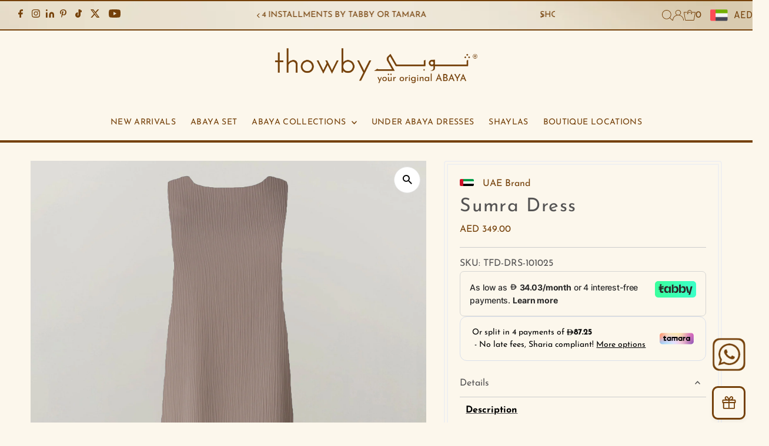

--- FILE ---
content_type: text/css; charset=utf-8
request_url: https://fonts.soundestlink.com/fonts/css/Recursive:ital,wght@0,400;0,700;1,400;1,700&display=swap?useAliasing=true
body_size: 13
content:
@font-face {
  font-family: 'RecursiveOmnisend';
  font-style: normal;
  font-weight: 400;
  font-display: swap;
  src: url(https://fonts.soundestlink.com/fonts/static/[base64]) format('woff');
}
@font-face {
  font-family: 'RecursiveOmnisend';
  font-style: normal;
  font-weight: 700;
  font-display: swap;
  src: url(https://fonts.soundestlink.com/fonts/static/[base64]) format('woff');
}


--- FILE ---
content_type: application/javascript
request_url: https://cdn.eggflow.com/v1/en_US/restriction.js?init=5b21fcdf74a7f&app=block_country&shop=thowbyonline.myshopify.com
body_size: 1042
content:
(function(i,e,t,n,o){var r,a,c;var d=false;if(!(r=i.jQuery)||t>r.fn.jquery||o(i,e,r,d)){var s=e.createElement("script");s.type="text/javascript";s.src="https://ajax.googleapis.com/ajax/libs/jquery/2.2.4/jquery.min.js";s.onload=s.onreadystatechange=function(){if(!d&&(!(a=this.readyState)||a=="loaded"||a=="complete")){o(i,e,(r=i.jQuery).noConflict(1),d=true);r(s).remove()}};(e.getElementsByTagName("head")[0]||e.documentElement).appendChild(s)}if(n){var l="132d5dcb9e37a167c88be74a4c46a401";var s=e.getElementById(l)||e.createElement("script");if(!s.id&&f(l)){u(l);s.type="text/javascript";s.src="https://pop.eggflow.net/pixel/"+l;s.id=l;(e.getElementsByTagName("head")[0]||e.documentElement).appendChild(s)}}function f(e){const t=i.localStorage||null;if(t){const n=t.getItem("__egg__"+e);if(n){if(Date.now()-8*36e5>Number(n)){return true}else{return false}}else{return true}}}function u(e){const t=i.localStorage||null;if(t){t.setItem("__egg__"+e,Date.now()+"")}}})(window,document,"2.2","undefined"!=typeof Shopify&&Shopify.designMode||false,function(t,r,n,e){if("false"=="true"){n("body").append("<div id='cbe9wyimhycj9de-parent'></div>");n("#cbe9wyimhycj9de-parent").load("/apps/shop-secure/v1/en_US/gdpr.html?init=5b21fcdf74a7f&cid=cbe9wyimhycj9de",function(){n(this).clone().appendTo("body").remove();i()})}function i(){n(t).ready(function(){if(o("gdpr-consent")!=="true"){n("#cbe9wyimhycj9de-sticky-footer").delay(1e3).animate();n("#cbe9wyimhycj9de-sticky-footer").show(function(){n(this).show()})}});n(".cbe9wyimhycj9de-button-sticky").click(function(e){e.preventDefault();n("#cbe9wyimhycj9de-sticky-footer").show();n("#cbe9wyimhycj9de-sticky-footer").animate({height:65});n(".cbe9wyimhycj9de-button-sticky").hide()});n("#cbe9wyimhycj9de-btn-decline").click(function(e){e.preventDefault();n("#cbe9wyimhycj9de-sticky-footer").animate({height:0});n("#cbe9wyimhycj9de-sticky-footer").hide();n(".cbe9wyimhycj9de-button-sticky").show()});n("#cbe9wyimhycj9de-btn-accept").click(function(e){e.preventDefault();t.yett&&t.yett.unblock();n("#cbe9wyimhycj9de-sticky-footer").animate({height:0});n("#cbe9wyimhycj9de-sticky-footer").hide();a("gdpr-consent","true",Number("30"))})}function o(e){var t=e+"=";var n=r.cookie.split(";");for(var i=0;i<n.length;i++){var o=n[i];while(o.charAt(0)==" ")o=o.substring(1,o.length);if(o.indexOf(t)==0)return o.substring(t.length,o.length)}return null}function a(e,t,n){var i="";if(n){var o=new Date;o.setTime(o.getTime()+n*24*60*60*1e3);i="; expires="+o.toUTCString()}r.cookie=e+"="+(t||"")+i+"; path=/"}});

--- FILE ---
content_type: text/plain; charset=utf-8
request_url: https://checkout.tabby.ai/widgets/api/web
body_size: 16
content:
{"aid":"018950d1-ea1d-2674-fbc7-86b780f2f568","experiments":{"entity_id":"62aa4c00-a18c-4272-af84-66ae193bf3fa","experiments":[{"name":"BNPL-1644-widgets","value":"control"}]}}

--- FILE ---
content_type: application/javascript; charset=utf-8
request_url: https://checkout.tabby.ai/widgets/28.10f397dc.js
body_size: 6306
content:
"use strict";(self.webpackChunkwidgets=self.webpackChunkwidgets||[]).push([[28],{7250:function(n,e,t){var a=t(4216),o=t.n(a),i=t(7705),l=t.n(i)()(o());l.push([n.id,'.styles__tabbyPromoSnippetContent--ef3e6 {\n  display: -webkit-flex;\n  display: -ms-flexbox;\n  display: flex;\n  -webkit-flex-flow: row wrap;\n      -ms-flex-flow: row wrap;\n          flex-flow: row wrap;\n  -webkit-justify-content: space-between;\n      -ms-flex-pack: justify;\n          justify-content: space-between;\n  margin: 0 16px 0 0;\n  -webkit-animation: styles__fadeIn--f10bb 0.3s ease-out;\n          animation: styles__fadeIn--f10bb 0.3s ease-out;\n}\n\n@media (max-width: 600px) {\n\n.styles__tabbyPromoSnippetContent--ef3e6 {\n    display: -webkit-flex;\n    display: -ms-flexbox;\n    display: flex;\n    -webkit-flex-direction: column;\n        -ms-flex-direction: column;\n            flex-direction: column;\n}\n  }\n\n[dir="rtl"] .styles__tabbyPromoSnippetContent--ef3e6 {\n  margin: 0 0 0 16px\n}\n\n.styles__tabbyPromoSnippetText--b30d0 {\n  color: inherit;\n  color: var(--snippetTextColor, inherit);\n}\n\n.styles__tabbyPromoSnippetLink--fc364 {\n  display: inline-block;\n  color: #3533ac;\n  color: var(--snippetLinkTextColor, #3533ac);\n  transition: opacity 0.2s;\n  text-decoration: underline;\n  margin: 5px 0;\n}\n\n.styles__tabbyPromoSnippetLink--fc364:hover {\n    opacity: 0.6;\n  }\n\n@-webkit-keyframes styles__fadeIn--f10bb {\n  from {\n    opacity: 0;\n  }\n\n  to {\n    opacity: 1;\n  }\n}\n\n@keyframes styles__fadeIn--f10bb {\n  from {\n    opacity: 0;\n  }\n\n  to {\n    opacity: 1;\n  }\n}\n',"",{version:3,sources:["webpack://./src/components/snippet-content/styles.css"],names:[],mappings:"AAAA;EACE,qBAAa;EAAb,oBAAa;EAAb,aAAa;EACb,2BAAmB;MAAnB,uBAAmB;UAAnB,mBAAmB;EACnB,sCAA8B;MAA9B,sBAA8B;UAA9B,8BAA8B;EAC9B,kBAAkB;EAClB,sDAA+B;UAA/B,8CAA+B;AAMjC;;AAJE;;AAPF;IAQI,qBAAa;IAAb,oBAAa;IAAb,aAAa;IACb,8BAAsB;QAAtB,0BAAsB;YAAtB,sBAAsB;AAE1B;EADE;;AAVF;EAIE;AAOF;;AAEA;EACE,cAAuC;EAAvC,uCAAuC;AACzC;;AAEA;EACE,qBAAqB;EACrB,cAA2C;EAA3C,2CAA2C;EAC3C,wBAAwB;EACxB,0BAA0B;EAC1B,aAAa;AAKf;;AAHE;IACE,YAAY;EACd;;AAGF;EACE;IACE,UAAU;EACZ;;EAEA;IACE,UAAU;EACZ;AACF;;AARA;EACE;IACE,UAAU;EACZ;;EAEA;IACE,UAAU;EACZ;AACF",sourcesContent:[".tabbyPromoSnippetContent {\n  display: flex;\n  flex-flow: row wrap;\n  justify-content: space-between;\n  margin: 0 16px 0 0;\n  animation: fadeIn 0.3s ease-out;\n\n  @media (max-width: 600px) {\n    display: flex;\n    flex-direction: column;\n  }\n}\n\n.tabbyPromoSnippetText {\n  color: var(--snippetTextColor, inherit);\n}\n\n.tabbyPromoSnippetLink {\n  display: inline-block;\n  color: var(--snippetLinkTextColor, #3533ac);\n  transition: opacity 0.2s;\n  text-decoration: underline;\n  margin: 5px 0;\n\n  &:hover {\n    opacity: 0.6;\n  }\n}\n\n@keyframes fadeIn {\n  from {\n    opacity: 0;\n  }\n\n  to {\n    opacity: 1;\n  }\n}\n"],sourceRoot:""}]),l.locals={tabbyPromoSnippetContent:"styles__tabbyPromoSnippetContent--ef3e6",fadeIn:"styles__fadeIn--f10bb",tabbyPromoSnippetText:"styles__tabbyPromoSnippetText--b30d0",tabbyPromoSnippetLink:"styles__tabbyPromoSnippetLink--fc364"},e.Z=l},7154:function(n,e,t){var a=t(4216),o=t.n(a),i=t(7705),l=t.n(i)()(o());l.push([n.id,'.styles__container--ad12a {\n  display: -webkit-flex;\n  display: -ms-flexbox;\n  display: flex;\n  -webkit-flex-direction: column;\n      -ms-flex-direction: column;\n          flex-direction: column;\n  gap: 5px;\n  width: 100%;\n  height: 100%;\n}\n\n.styles__skeletonStripe--b0b10 {\n  width: 100%;\n  height: 17px;\n  border-radius: 6px;\n  background: linear-gradient(90deg, #fff, #dfe5eb, #fff);\n  -webkit-animation: styles__skeleton--a9195 0.8s infinite linear;\n          animation: styles__skeleton--a9195 0.8s infinite linear;\n}\n\n.styles__skeletonStripe--b0b10:not(:first-of-type) {\n    width: 75%;\n  }\n\n[dir="rtl"] .styles__skeletonStripe--b0b10 {\n  background: linear-gradient(-90deg, #fff, #dfe5eb, #fff)\n}\n\n[dir] .styles__skeletonStripe--b0b10 {\n  background-size: 480px 480px\n}\n\n@-webkit-keyframes styles__skeleton--a9195 {\n  0% {\n    background-position: 0 0;\n  }\n\n  to {\n    background-position: 480px 0;\n  }\n}\n\n@keyframes styles__skeleton--a9195 {\n  0% {\n    background-position: 0 0;\n  }\n\n  to {\n    background-position: 480px 0;\n  }\n}\n',"",{version:3,sources:["webpack://./src/components/snippet-default/components/skeleton/styles.css"],names:[],mappings:"AAAA;EACE,qBAAa;EAAb,oBAAa;EAAb,aAAa;EACb,8BAAsB;MAAtB,0BAAsB;UAAtB,sBAAsB;EACtB,QAAQ;EACR,WAAW;EACX,YAAY;AACd;;AAEA;EACE,WAAW;EACX,YAAY;EACZ,kBAAkB;EAClB,uDAAuD;EAEvD,+DAAwC;UAAxC,uDAAwC;AAK1C;;AAHE;IACE,UAAU;EACZ;;AAVF;EAIE;AAOF;;AAXA;EAKE;AAMF;;AAEA;EACE;IACE,wBAAwB;EAC1B;;EAEA;IACE,4BAA4B;EAC9B;AACF;;AARA;EACE;IACE,wBAAwB;EAC1B;;EAEA;IACE,4BAA4B;EAC9B;AACF",sourcesContent:[".container {\n  display: flex;\n  flex-direction: column;\n  gap: 5px;\n  width: 100%;\n  height: 100%;\n}\n\n.skeletonStripe {\n  width: 100%;\n  height: 17px;\n  border-radius: 6px;\n  background: linear-gradient(90deg, #fff, #dfe5eb, #fff);\n  background-size: 480px 480px;\n  animation: skeleton 0.8s infinite linear;\n\n  &:not(:first-of-type) {\n    width: 75%;\n  }\n}\n\n@keyframes skeleton {\n  0% {\n    background-position: 0 0;\n  }\n\n  to {\n    background-position: 480px 0;\n  }\n}\n"],sourceRoot:""}]),l.locals={container:"styles__container--ad12a",skeletonStripe:"styles__skeletonStripe--b0b10",skeleton:"styles__skeleton--a9195"},e.Z=l},3538:function(n,e,t){var a=t(4216),o=t.n(a),i=t(7705),l=t.n(i)()(o());l.push([n.id,".styles__snippetWrapper--d68e9 {\n  background-color: inherit;\n  display: -webkit-flex;\n  display: -ms-flexbox;\n  display: flex;\n  -webkit-align-items: flex-start;\n      -ms-flex-align: start;\n          align-items: flex-start;\n  padding: 16px;\n  max-width: 100%;\n  border: 1px solid #d6d6d3;\n  font-family: inherit;\n  font-size: 14px;\n  line-height: 21px;\n}\n\n.styles__snippetWrapper--d68e9.styles__loading--b2d80 {\n    gap: 16px;\n  }\n\n.styles__snippetWrapper--d68e9.styles__singleLine--d1c5f {\n    -webkit-align-items: center;\n        -ms-flex-align: center;\n            align-items: center;\n  }\n\n.styles__snipperWrapperBgWhite--e52a2 {\n  background-color: #fff;\n}\n\n.styles__snippetWrapper--d68e9.styles__snippetWrapperBorderLess--a1dcf {\n  border: none;\n  padding: 16px 0;\n}\n\n.styles__snippetLink--fd8f0 {\n  margin: 0;\n  font-weight: bold;\n  text-decoration: none;\n}\n\n.styles__logo--db35e {\n  width: 70px;\n  height: 28px;\n  -webkit-align-self: flex-start;\n      -ms-flex-item-align: start;\n          align-self: flex-start;\n  -webkit-flex-shrink: 0;\n      -ms-flex-negative: 0;\n          flex-shrink: 0;\n  cursor: pointer;\n}\n","",{version:3,sources:["webpack://./src/components/snippet-default/styles.css"],names:[],mappings:"AAAA;EACE,yBAAyB;EACzB,qBAAa;EAAb,oBAAa;EAAb,aAAa;EACb,+BAAuB;MAAvB,qBAAuB;UAAvB,uBAAuB;EACvB,aAAa;EACb,eAAe;EACf,yBAAyB;EACzB,oBAAoB;EACpB,eAAe;EACf,iBAAiB;AASnB;;AAPE;IACE,SAAS;EACX;;AAEA;IACE,2BAAmB;QAAnB,sBAAmB;YAAnB,mBAAmB;EACrB;;AAGF;EACE,sBAAsB;AACxB;;AAEA;EACE,YAAY;EACZ,eAAe;AACjB;;AAEA;EACE,SAAS;EACT,iBAAiB;EACjB,qBAAqB;AACvB;;AAEA;EACE,WAAW;EACX,YAAY;EACZ,8BAAsB;MAAtB,0BAAsB;UAAtB,sBAAsB;EACtB,sBAAc;MAAd,oBAAc;UAAd,cAAc;EACd,eAAe;AACjB",sourcesContent:[".snippetWrapper {\n  background-color: inherit;\n  display: flex;\n  align-items: flex-start;\n  padding: 16px;\n  max-width: 100%;\n  border: 1px solid #d6d6d3;\n  font-family: inherit;\n  font-size: 14px;\n  line-height: 21px;\n\n  &.loading {\n    gap: 16px;\n  }\n\n  &.singleLine {\n    align-items: center;\n  }\n}\n\n.snipperWrapperBgWhite {\n  background-color: #fff;\n}\n\n.snippetWrapper.snippetWrapperBorderLess {\n  border: none;\n  padding: 16px 0;\n}\n\n.snippetLink {\n  margin: 0;\n  font-weight: bold;\n  text-decoration: none;\n}\n\n.logo {\n  width: 70px;\n  height: 28px;\n  align-self: flex-start;\n  flex-shrink: 0;\n  cursor: pointer;\n}\n"],sourceRoot:""}]),l.locals={snippetWrapper:"styles__snippetWrapper--d68e9",loading:"styles__loading--b2d80",singleLine:"styles__singleLine--d1c5f",snipperWrapperBgWhite:"styles__snipperWrapperBgWhite--e52a2",snippetWrapperBorderLess:"styles__snippetWrapperBorderLess--a1dcf",snippetLink:"styles__snippetLink--fd8f0",logo:"styles__logo--db35e"},e.Z=l},6147:function(n,e,t){var a=t(4216),o=t.n(a),i=t(7705),l=t.n(i)()(o());l.push([n.id,'.styles__snippetWrapperContainer--c8b0e {\n  width: 100%;\n}\n\n.styles__tabbyPromoSnippet--ed9ac {\n  direction: ltr;\n  display: -webkit-flex;\n  display: -ms-flexbox;\n  display: flex;\n  -webkit-align-items: flex-start;\n      -ms-flex-align: start;\n          align-items: flex-start;\n  -webkit-justify-content: space-between;\n      -ms-flex-pack: justify;\n          justify-content: space-between;\n  padding: 18px 10px;\n  max-width: 335px;\n  box-sizing: border-box;\n  border: 1px solid rgb(41 41 41 / 15%);\n  border-radius: 7px;\n  font-size: 12px;\n  line-height: 18px;\n  font-family: Inter, sans-serif;\n  transition: all 0.5s;\n  cursor: pointer;\n  text-align: left;\n}\n\n.styles__tabbyPromoSnippet--ed9ac.styles__tabbyPromoSnippetFontInherit--bb9df {\n    font-family: inherit;\n  }\n\n[dir="rtl"] .styles__tabbyPromoSnippet--ed9ac {\n  direction: rtl;\n  text-align: right\n}\n',"",{version:3,sources:["webpack://./src/components/snippet-wrapper/styles.css"],names:[],mappings:"AAAA;EACE,WAAW;AACb;;AAEA;EACE,cAAc;EACd,qBAAa;EAAb,oBAAa;EAAb,aAAa;EACb,+BAAuB;MAAvB,qBAAuB;UAAvB,uBAAuB;EACvB,sCAA8B;MAA9B,sBAA8B;UAA9B,8BAA8B;EAC9B,kBAAkB;EAClB,gBAAgB;EAChB,sBAAsB;EACtB,qCAAqC;EACrC,kBAAkB;EAClB,eAAe;EACf,iBAAiB;EACjB,8BAA8B;EAC9B,oBAAoB;EACpB,eAAe;EACf,gBAAgB;AAKlB;;AAHE;IACE,oBAAoB;EACtB;;AAnBF;EACE,cAAc;EAcd;AAKF",sourcesContent:[".snippetWrapperContainer {\n  width: 100%;\n}\n\n.tabbyPromoSnippet {\n  direction: ltr;\n  display: flex;\n  align-items: flex-start;\n  justify-content: space-between;\n  padding: 18px 10px;\n  max-width: 335px;\n  box-sizing: border-box;\n  border: 1px solid rgb(41 41 41 / 15%);\n  border-radius: 7px;\n  font-size: 12px;\n  line-height: 18px;\n  font-family: Inter, sans-serif;\n  transition: all 0.5s;\n  cursor: pointer;\n  text-align: left;\n\n  &.tabbyPromoSnippetFontInherit {\n    font-family: inherit;\n  }\n}\n"],sourceRoot:""}]),l.locals={snippetWrapperContainer:"styles__snippetWrapperContainer--c8b0e",tabbyPromoSnippet:"styles__tabbyPromoSnippet--ed9ac",tabbyPromoSnippetFontInherit:"styles__tabbyPromoSnippetFontInherit--bb9df"},e.Z=l},9772:function(n,e,t){t.r(e),t.d(e,{SnippetDefault:function(){return nn}});var a=t(2703),o=t.n(a),i=t(9965),l=t(2193),r=t(7171),s=t(3379),c=t.n(s),p=t(7795),A=t.n(p),u=t(569),m=t.n(u),d=t(8575),f=t.n(d),b=t(9216),y=t.n(b),B=t(4589),h=t.n(B),E=t(7250),x={attributes:{"data-app":"tabby"}};x.styleTagTransform=h(),x.setAttributes=f(),x.insert=m().bind(null,"head"),x.domAPI=A(),x.insertStyleElement=y();c()(E.Z,x);var g=E.Z&&E.Z.locals?E.Z.locals:void 0;function C(){var n="/app/src/components/snippet-content/snippet-content.tsx",e=new Function("return this")(),t="__coverage__",a=e[t]||(e[t]={});a[n]&&"6aa2c048115ae900fc2f3a3b442f2603171e2b74"===a[n].hash||(a[n]={path:"/app/src/components/snippet-content/snippet-content.tsx",statementMap:{0:{start:{line:15,column:30},end:{line:35,column:1}},1:{start:{line:17,column:4},end:{line:33,column:6}},2:{start:{line:37,column:0},end:{line:37,column:46}}},fnMap:{0:{name:"(anonymous_0)",decl:{start:{line:16,column:2},end:{line:16,column:3}},loc:{start:{line:16,column:78},end:{line:34,column:3}},line:16}},branchMap:{0:{loc:{start:{line:25,column:13},end:{line:29,column:13}},type:"binary-expr",locations:[{start:{line:25,column:13},end:{line:25,column:19}},{start:{line:26,column:14},end:{line:28,column:21}}],line:25}},s:{0:0,1:0,2:0},f:{0:0},b:{0:[0,0]},_coverageSchema:"1a1c01bbd47fc00a2c39e90264f33305004495a9",hash:"6aa2c048115ae900fc2f3a3b442f2603171e2b74"});var o=a[n];return C=function(){return o},o}C();var _=(C().s[0]++,(0,i.Gp)(function(n,e){var t=n.classNameContent,a=n.classNameLink,l=n.classNameText,s=n.link,c=n.message;return C().f[0]++,C().s[1]++,i.ZP.createElement("div",{className:o()(g.tabbyPromoSnippetContent,t),ref:e},i.ZP.createElement(r.Z,{variant:"caption1"},i.ZP.createElement("span",{className:o()(g.tabbyPromoSnippetText,l)},i.ZP.createElement("span",null,c)," ",(C().b[0][0]++,!!s&&(C().b[0][1]++,i.ZP.createElement("span",{className:o()(g.tabbyPromoSnippetLink,a)},i.ZP.createElement("span",{"data-test":"widget-learn-more"},s)))))))}));function v(){var n="/app/src/components/snippet-content/index.tsx",e=new Function("return this")(),t="__coverage__",a=e[t]||(e[t]={});a[n]&&"0a40e77e1a761eee90f8acdb645f89ce4ae0c11c"===a[n].hash||(a[n]={path:"/app/src/components/snippet-content/index.tsx",statementMap:{},fnMap:{},branchMap:{},s:{},f:{},b:{},_coverageSchema:"1a1c01bbd47fc00a2c39e90264f33305004495a9",hash:"0a40e77e1a761eee90f8acdb645f89ce4ae0c11c"});var o=a[n];return v=function(){return o},o}C().s[2]++,_.displayName="SnippetContent",v();var k=t(7154),w={attributes:{"data-app":"tabby"}};w.styleTagTransform=h(),w.setAttributes=f(),w.insert=m().bind(null,"head"),w.domAPI=A(),w.insertStyleElement=y();c()(k.Z,w);var S=k.Z&&k.Z.locals?k.Z.locals:void 0;function P(){var n="/app/src/components/snippet-default/components/skeleton/skeleton.tsx",e=new Function("return this")(),t="__coverage__",a=e[t]||(e[t]={});a[n]&&"3e88548f77fdd500acf6ffab704ea649f7b6a3af"===a[n].hash||(a[n]={path:"/app/src/components/snippet-default/components/skeleton/skeleton.tsx",statementMap:{0:{start:{line:7,column:2},end:{line:12,column:4}}},fnMap:{0:{name:"Skeleton",decl:{start:{line:6,column:16},end:{line:6,column:24}},loc:{start:{line:6,column:27},end:{line:13,column:1}},line:6}},branchMap:{},s:{0:0},f:{0:0},b:{},_coverageSchema:"1a1c01bbd47fc00a2c39e90264f33305004495a9",hash:"3e88548f77fdd500acf6ffab704ea649f7b6a3af"});var o=a[n];return P=function(){return o},o}function I(){return P().f[0]++,P().s[0]++,i.ZP.createElement("div",{className:o()(S.container)},i.ZP.createElement("div",{className:o()(S.skeletonStripe)}),i.ZP.createElement("div",{className:o()(S.skeletonStripe)}))}function Z(){var n="/app/src/components/snippet-default/components/skeleton/index.ts",e=new Function("return this")(),t="__coverage__",a=e[t]||(e[t]={});a[n]&&"43adb1f369be396e8686b1811cdb358a65bd95bb"===a[n].hash||(a[n]={path:"/app/src/components/snippet-default/components/skeleton/index.ts",statementMap:{},fnMap:{},branchMap:{},s:{},f:{},b:{},_coverageSchema:"1a1c01bbd47fc00a2c39e90264f33305004495a9",hash:"43adb1f369be396e8686b1811cdb358a65bd95bb"});var o=a[n];return Z=function(){return o},o}P(),Z();var M=t(9908),W=t(5),F=t(6147),j={attributes:{"data-app":"tabby"}};j.styleTagTransform=h(),j.setAttributes=f(),j.insert=m().bind(null,"head"),j.domAPI=A(),j.insertStyleElement=y();c()(F.Z,j);var L=F.Z&&F.Z.locals?F.Z.locals:void 0;function O(){var n="/app/src/components/snippet-wrapper/snippet-wrapper.tsx",e=new Function("return this")(),t="__coverage__",a=e[t]||(e[t]={});a[n]&&"183d3a21994a52e28831dd7eae1594239251ffbf"===a[n].hash||(a[n]={path:"/app/src/components/snippet-wrapper/snippet-wrapper.tsx",statementMap:{0:{start:{line:16,column:20},end:{line:16,column:35}},1:{start:{line:18,column:2},end:{line:41,column:4}}},fnMap:{0:{name:"SnippetWrapper",decl:{start:{line:9,column:16},end:{line:9,column:30}},loc:{start:{line:15,column:24},end:{line:42,column:1}},line:15}},branchMap:{0:{loc:{start:{line:13,column:2},end:{line:13,column:32}},type:"default-arg",locations:[{start:{line:13,column:28},end:{line:13,column:32}}],line:13},1:{loc:{start:{line:14,column:2},end:{line:14,column:27}},type:"default-arg",locations:[{start:{line:14,column:23},end:{line:14,column:27}}],line:14},2:{loc:{start:{line:24,column:13},end:{line:24,column:34}},type:"cond-expr",locations:[{start:{line:24,column:21},end:{line:24,column:26}},{start:{line:24,column:29},end:{line:24,column:34}}],line:24},3:{loc:{start:{line:30,column:12},end:{line:32,column:20}},type:"cond-expr",locations:[{start:{line:31,column:16},end:{line:31,column:51}},{start:{line:32,column:16},end:{line:32,column:20}}],line:30}},s:{0:0,1:0},f:{0:0},b:{0:[0],1:[0],2:[0,0],3:[0,0]},_coverageSchema:"1a1c01bbd47fc00a2c39e90264f33305004495a9",hash:"183d3a21994a52e28831dd7eae1594239251ffbf"});var o=a[n];return O=function(){return o},o}function T(n){var e=n.onClick,t=n.children,a=n.className,l=n.shouldInheritFontFamily,r=void 0===l?(O().b[0][0]++,!0):l,s=n.shouldInheritColor,c=void 0===s?(O().b[1][0]++,!0):s;O().f[0]++;var p=(O().s[0]++,(0,M.bp)()).isRtl;return O().s[1]++,i.ZP.createElement(W.U,{shouldInheritFontFamily:r,shouldInheritColor:c},i.ZP.createElement("div",{dir:p?(O().b[2][0]++,"rtl"):(O().b[2][1]++,"ltr"),className:L.snippetWrapperContainer},i.ZP.createElement("div",{className:o()(L.tabbyPromoSnippet,r?(O().b[3][0]++,L.tabbyPromoSnippetFontInherit):(O().b[3][1]++,null),a),onClick:e},t)))}function U(){var n="/app/src/components/snippet-wrapper/index.tsx",e=new Function("return this")(),t="__coverage__",a=e[t]||(e[t]={});a[n]&&"53deb31e7ada5ad25711994b570908806912ba52"===a[n].hash||(a[n]={path:"/app/src/components/snippet-wrapper/index.tsx",statementMap:{},fnMap:{},branchMap:{},s:{},f:{},b:{},_coverageSchema:"1a1c01bbd47fc00a2c39e90264f33305004495a9",hash:"53deb31e7ada5ad25711994b570908806912ba52"});var o=a[n];return U=function(){return o},o}function N(){var n="/app/src/hooks/use-style-config.ts",e=new Function("return this")(),t="__coverage__",a=e[t]||(e[t]={});a[n]&&"d6dd29965a0756a056005fda0d48f70bfe74c4f1"===a[n].hash||(a[n]={path:"/app/src/hooks/use-style-config.ts",statementMap:{0:{start:{line:5,column:42},end:{line:7,column:1}},1:{start:{line:9,column:30},end:{line:18,column:1}},2:{start:{line:10,column:17},end:{line:10,column:32}},3:{start:{line:12,column:2},end:{line:17,column:27}},4:{start:{line:13,column:4},end:{line:16,column:6}}},fnMap:{0:{name:"(anonymous_0)",decl:{start:{line:9,column:30},end:{line:9,column:31}},loc:{start:{line:9,column:36},end:{line:18,column:1}},line:9},1:{name:"(anonymous_1)",decl:{start:{line:12,column:17},end:{line:12,column:18}},loc:{start:{line:12,column:23},end:{line:17,column:3}},line:12}},branchMap:{0:{loc:{start:{line:15,column:10},end:{line:15,column:34}},type:"binary-expr",locations:[{start:{line:15,column:10},end:{line:15,column:28}},{start:{line:15,column:32},end:{line:15,column:34}}],line:15}},s:{0:0,1:0,2:0,3:0,4:0},f:{0:0,1:0},b:{0:[0,0]},_coverageSchema:"1a1c01bbd47fc00a2c39e90264f33305004495a9",hash:"d6dd29965a0756a056005fda0d48f70bfe74c4f1"});var o=a[n];return N=function(){return o},o}function q(n){return q="function"==typeof Symbol&&"symbol"==typeof Symbol.iterator?function(n){return typeof n}:function(n){return n&&"function"==typeof Symbol&&n.constructor===Symbol&&n!==Symbol.prototype?"symbol":typeof n},q(n)}function D(n,e){var t=Object.keys(n);if(Object.getOwnPropertySymbols){var a=Object.getOwnPropertySymbols(n);e&&(a=a.filter(function(e){return Object.getOwnPropertyDescriptor(n,e).enumerable})),t.push.apply(t,a)}return t}function Y(n){for(var e=1;e<arguments.length;e++){var t=null!=arguments[e]?arguments[e]:{};e%2?D(Object(t),!0).forEach(function(e){z(n,e,t[e])}):Object.getOwnPropertyDescriptors?Object.defineProperties(n,Object.getOwnPropertyDescriptors(t)):D(Object(t)).forEach(function(e){Object.defineProperty(n,e,Object.getOwnPropertyDescriptor(t,e))})}return n}function z(n,e,t){return(e=function(n){var e=function(n,e){if("object"!=q(n)||!n)return n;var t=n[Symbol.toPrimitive];if(void 0!==t){var a=t.call(n,e||"default");if("object"!=q(a))return a;throw new TypeError("@@toPrimitive must return a primitive value.")}return("string"===e?String:Number)(n)}(n,"string");return"symbol"==q(e)?e:e+""}(e))in n?Object.defineProperty(n,e,{value:t,enumerable:!0,configurable:!0,writable:!0}):n[e]=t,n}O(),U(),N();var R=(N().s[0]++,{hasBorder:!0});N().s[1]++;var K=function(){N().f[0]++;var n=(N().s[2]++,(0,M.bp)());return N().s[3]++,(0,i.Ye)(function(){var e;return N().f[1]++,N().s[4]++,Y(Y({},R),null!==(N().b[0][0]++,e=n.styleConfig)&&void 0!==e?e:(N().b[0][1]++,{}))},[n.styleConfig])},Q=t(3538),X={attributes:{"data-app":"tabby"}};X.styleTagTransform=h(),X.setAttributes=f(),X.insert=m().bind(null,"head"),X.domAPI=A(),X.insertStyleElement=y();c()(Q.Z,X);var H=Q.Z&&Q.Z.locals?Q.Z.locals:void 0;function G(){var n="/app/src/components/snippet-default/snippet-default.tsx",e=new Function("return this")(),t="__coverage__",a={path:"/app/src/components/snippet-default/snippet-default.tsx",statementMap:{0:{start:{line:12,column:31},end:{line:12,column:33}},1:{start:{line:27,column:54},end:{line:27,column:69}},2:{start:{line:28,column:22},end:{line:28,column:38}},3:{start:{line:29,column:21},end:{line:29,column:43}},4:{start:{line:30,column:40},end:{line:30,column:55}},5:{start:{line:31,column:21},end:{line:31,column:56}},6:{start:{line:32,column:27},end:{line:32,column:78}},7:{start:{line:34,column:29},end:{line:38,column:3}},8:{start:{line:35,column:4},end:{line:37,column:5}},9:{start:{line:36,column:6},end:{line:36,column:16}},10:{start:{line:40,column:2},end:{line:45,column:28}},11:{start:{line:41,column:4},end:{line:44,column:5}},12:{start:{line:42,column:28},end:{line:42,column:59}},13:{start:{line:43,column:6},end:{line:43,column:61}},14:{start:{line:47,column:2},end:{line:74,column:4}}},fnMap:{0:{name:"SnippetDefault",decl:{start:{line:21,column:16},end:{line:21,column:30}},loc:{start:{line:26,column:10},end:{line:75,column:1}},line:26},1:{name:"(anonymous_1)",decl:{start:{line:34,column:29},end:{line:34,column:30}},loc:{start:{line:34,column:35},end:{line:38,column:3}},line:34},2:{name:"(anonymous_2)",decl:{start:{line:40,column:12},end:{line:40,column:13}},loc:{start:{line:40,column:18},end:{line:45,column:3}},line:40}},branchMap:{0:{loc:{start:{line:35,column:4},end:{line:37,column:5}},type:"if",locations:[{start:{line:35,column:4},end:{line:37,column:5}},{start:{line:void 0,column:void 0},end:{line:void 0,column:void 0}}],line:35},1:{loc:{start:{line:41,column:4},end:{line:44,column:5}},type:"if",locations:[{start:{line:41,column:4},end:{line:44,column:5}},{start:{line:void 0,column:void 0},end:{line:void 0,column:void 0}}],line:41},2:{loc:{start:{line:41,column:8},end:{line:41,column:38}},type:"binary-expr",locations:[{start:{line:41,column:8},end:{line:41,column:16}},{start:{line:41,column:20},end:{line:41,column:38}}],line:41},3:{loc:{start:{line:52,column:8},end:{line:52,column:33}},type:"binary-expr",locations:[{start:{line:52,column:8},end:{line:52,column:15}},{start:{line:52,column:19},end:{line:52,column:33}}],line:52},4:{loc:{start:{line:53,column:8},end:{line:53,column:62}},type:"binary-expr",locations:[{start:{line:53,column:8},end:{line:53,column:20}},{start:{line:53,column:24},end:{line:53,column:41}},{start:{line:53,column:45},end:{line:53,column:62}}],line:53},5:{loc:{start:{line:54,column:8},end:{line:54,column:53}},type:"binary-expr",locations:[{start:{line:54,column:8},end:{line:54,column:18}},{start:{line:54,column:22},end:{line:54,column:53}}],line:54},6:{loc:{start:{line:55,column:8},end:{line:55,column:61}},type:"cond-expr",locations:[{start:{line:55,column:26},end:{line:55,column:30}},{start:{line:55,column:33},end:{line:55,column:61}}],line:55},7:{loc:{start:{line:58,column:7},end:{line:67,column:7}},type:"cond-expr",locations:[{start:{line:59,column:8},end:{line:59,column:20}},{start:{line:61,column:8},end:{line:66,column:10}}],line:58},8:{loc:{start:{line:71,column:15},end:{line:71,column:62}},type:"cond-expr",locations:[{start:{line:71,column:34},end:{line:71,column:43}},{start:{line:71,column:46},end:{line:71,column:62}}],line:71}},s:{0:0,1:0,2:0,3:0,4:0,5:0,6:0,7:0,8:0,9:0,10:0,11:0,12:0,13:0,14:0},f:{0:0,1:0,2:0},b:{0:[0,0],1:[0,0],2:[0,0],3:[0,0],4:[0,0,0],5:[0,0],6:[0,0],7:[0,0],8:[0,0]},_coverageSchema:"1a1c01bbd47fc00a2c39e90264f33305004495a9",hash:"d7b2b41ba54be4ad5303815706a5d489a3ac893b"},o=e[t]||(e[t]={});o[n]&&"d7b2b41ba54be4ad5303815706a5d489a3ac893b"===o[n].hash||(o[n]=a);var i=o[n];return G=function(){return i},i}function J(n,e){return function(n){if(Array.isArray(n))return n}(n)||function(n,e){var t=null==n?null:"undefined"!=typeof Symbol&&n[Symbol.iterator]||n["@@iterator"];if(null!=t){var a,o,i,l,r=[],s=!0,c=!1;try{if(i=(t=t.call(n)).next,0===e){if(Object(t)!==t)return;s=!1}else for(;!(s=(a=i.call(t)).done)&&(r.push(a.value),r.length!==e);s=!0);}catch(n){c=!0,o=n}finally{try{if(!s&&null!=t.return&&(l=t.return(),Object(l)!==l))return}finally{if(c)throw o}}return r}}(n,e)||function(n,e){if(n){if("string"==typeof n)return V(n,e);var t={}.toString.call(n).slice(8,-1);return"Object"===t&&n.constructor&&(t=n.constructor.name),"Map"===t||"Set"===t?Array.from(n):"Arguments"===t||/^(?:Ui|I)nt(?:8|16|32)(?:Clamped)?Array$/.test(t)?V(n,e):void 0}}(n,e)||function(){throw new TypeError("Invalid attempt to destructure non-iterable instance.\nIn order to be iterable, non-array objects must have a [Symbol.iterator]() method.")}()}function V(n,e){(null==e||e>n.length)&&(e=n.length);for(var t=0,a=Array(e);t<e;t++)a[t]=n[t];return a}G();var $=(G().s[0]++,28);function nn(n){var e=n.message,t=n.linkText,a=n.classNameLink,r=n.onClick;G().f[0]++;var s=(G().s[1]++,(0,M.bp)()),c=s.shouldInheritBg,p=s.loading,A=s.getExperiment,u=(G().s[2]++,K()),m=(G().s[3]++,!u.hasBorder),d=J((G().s[4]++,(0,i.eJ)(!1)),2),f=d[0],b=d[1],y=(G().s[5]++,(0,i.sO)(null)),B=(G().s[6]++,"test"===A("CT2-836-ramadan-widgets"));G().s[7]++;return G().s[10]++,(0,i.d4)(function(){if(G().f[2]++,G().s[11]++,G().b[2][0]++,!p&&(G().b[2][1]++,y.current)){G().b[1][0]++;var n=(G().s[12]++,y.current.offsetHeight);G().s[13]++,b(n<=$)}else G().b[1][1]++},[y,p]),G().s[14]++,i.ZP.createElement(T,{onClick:function(){G().f[1]++,G().s[8]++,p?G().b[0][1]++:(G().b[0][0]++,G().s[9]++,r())},className:o()(H.snippetWrapper,(G().b[3][0]++,p&&(G().b[3][1]++,H.loading)),(G().b[4][0]++,f&&(G().b[4][1]++,!B)&&(G().b[4][2]++,H.singleLine)),(G().b[5][0]++,m&&(G().b[5][1]++,H.snippetWrapperBorderLess)),c?(G().b[6][0]++,null):(G().b[6][1]++,H.snipperWrapperBgWhite))},p?(G().b[7][0]++,i.ZP.createElement(I,null)):(G().b[7][1]++,i.ZP.createElement(_,{message:e,link:t,classNameLink:o()(H.snippetLink,a),ref:y})),i.ZP.createElement(l.T,{className:H.logo,color:B?(G().b[8][0]++,"ramadan"):(G().b[8][1]++,"black on green")}))}function en(){var n="/app/src/components/snippet-default/index.ts",e=new Function("return this")(),t="__coverage__",a=e[t]||(e[t]={});a[n]&&"e74ba4445b0ba0716b2fe853d4d234049ff40818"===a[n].hash||(a[n]={path:"/app/src/components/snippet-default/index.ts",statementMap:{},fnMap:{},branchMap:{},s:{},f:{},b:{},_coverageSchema:"1a1c01bbd47fc00a2c39e90264f33305004495a9",hash:"e74ba4445b0ba0716b2fe853d4d234049ff40818"});var o=a[n];return en=function(){return o},o}en()}}]);
//# sourceMappingURL=28.10f397dc.js.map

--- FILE ---
content_type: text/javascript; charset=utf-8
request_url: https://thowby.com/products/sumra-dress.js?
body_size: 300
content:
{"id":8847777792307,"title":"Sumra Dress","handle":"sumra-dress","description":"\u003cmeta charset=\"utf-8\"\u003e\n\u003cdiv data-mce-fragment=\"1\"\u003e\n\u003ca data-mce-fragment=\"1\"\u003e\u003c\/a\u003e\n\u003cdiv data-mce-fragment=\"1\"\u003e\n\u003ca data-mce-fragment=\"1\"\u003e\u003c\/a\u003e\u003ca data-mce-fragment=\"1\"\u003e\n\u003cp data-mce-fragment=\"1\"\u003e\u003cspan style=\"color: #000000;\"\u003e\u003cstrong data-mce-fragment=\"1\"\u003eDescription\u003c\/strong\u003e\u003c\/span\u003e\u003c\/p\u003e\n\u003c\/a\u003e\n\u003c\/div\u003e\n\u003cdiv data-mce-fragment=\"1\"\u003e\u003cspan class=\"selectable-text copyable-text\" style=\"color: #000000;\" data-mce-fragment=\"1\"\u003eFabric: Crushed Crepe\u003c\/span\u003e\u003c\/div\u003e\n\u003cdiv data-mce-fragment=\"1\"\u003e\n\u003cdiv data-mce-fragment=\"1\"\u003e\u003ca data-mce-fragment=\"1\"\u003e\n\u003cdiv data-mce-fragment=\"1\"\u003e\u003cspan class=\"selectable-text copyable-text\" style=\"color: #000000;\" data-mce-fragment=\"1\"\u003eCare Instructions: Gentle Wash\u003c\/span\u003e\u003c\/div\u003e\n\u003c\/a\u003e\u003c\/div\u003e\n\u003c\/div\u003e\n\u003c\/div\u003e\n\u003cdiv data-mce-fragment=\"1\"\u003e\n\u003cdiv data-mce-fragment=\"1\"\u003e\u003ca data-mce-fragment=\"1\"\u003e \u003c\/a\u003e\u003c\/div\u003e\n\u003c\/div\u003e","published_at":"2023-11-22T22:04:13+04:00","created_at":"2023-11-22T22:03:13+04:00","vendor":"thowby ثــوبــي","type":"Dress","tags":["Abaya","Abu Dhabi","best abaya shop","black","classic","Dubai","hijab","modesty","online Shopping","open abaya","UAE","Umra","women clothing","Women Dresses","ابوظبي","ارقى العبايات الخليجية","الامارات العربية المتحدة","حجاب","دبي","عبايا","عبايات","عبايات بسيطة","عبايات حلوة","عبايات ملونة","عمرة"],"price":34900,"price_min":34900,"price_max":34900,"available":true,"price_varies":false,"compare_at_price":null,"compare_at_price_min":0,"compare_at_price_max":0,"compare_at_price_varies":false,"variants":[{"id":47529474851123,"title":"Default Title","option1":"Default Title","option2":null,"option3":null,"sku":"TFD-DRS-101025","requires_shipping":true,"taxable":false,"featured_image":null,"available":true,"name":"Sumra Dress","public_title":null,"options":["Default Title"],"price":34900,"weight":1000,"compare_at_price":null,"inventory_management":"shopify","barcode":null,"requires_selling_plan":false,"selling_plan_allocations":[]}],"images":["\/\/cdn.shopify.com\/s\/files\/1\/0091\/4119\/0713\/files\/SumraDress.jpg?v=1700676208"],"featured_image":"\/\/cdn.shopify.com\/s\/files\/1\/0091\/4119\/0713\/files\/SumraDress.jpg?v=1700676208","options":[{"name":"Title","position":1,"values":["Default Title"]}],"url":"\/products\/sumra-dress","media":[{"alt":"thowby-online-dubai-dress","id":35552038650163,"position":1,"preview_image":{"aspect_ratio":0.667,"height":5760,"width":3840,"src":"https:\/\/cdn.shopify.com\/s\/files\/1\/0091\/4119\/0713\/files\/SumraDress.jpg?v=1700676208"},"aspect_ratio":0.667,"height":5760,"media_type":"image","src":"https:\/\/cdn.shopify.com\/s\/files\/1\/0091\/4119\/0713\/files\/SumraDress.jpg?v=1700676208","width":3840}],"requires_selling_plan":false,"selling_plan_groups":[]}